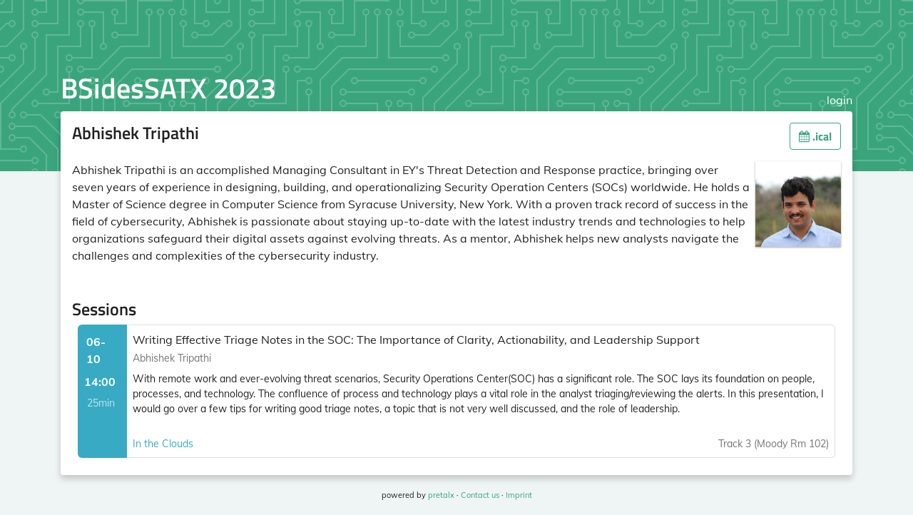

--- FILE ---
content_type: text/html; charset=utf-8
request_url: https://cfp.bsidessatx.com/2023/speaker/VDQQSM/
body_size: 1902
content:




<!DOCTYPE html>
<html lang="en">
<head>
    <meta charset="utf-8">
    <title>Abhishek Tripathi ::  BSidesSATX 2023 :: pretalx</title>
    <meta name="title" content="Abhishek Tripathi  - BSidesSATX 2023 pretalx">
    <meta name="description" content="Schedule, talks and talk submissions for BSidesSATX 2023">
    <meta name="application-name" content="pretalx">
    <meta name="generator" content="pretalx">
    <meta name="keywords" content="BSidesSATX 2023, 2023, 2023, schedule, talks, cfp, call for papers, conference, submissions, organizer">
    
    <meta name="robots" content="index, follow">
    <meta name="viewport" content="width=device-width, initial-scale=1">
    <meta name="theme-color" content="#3aa57c">
    <meta name="HandheldFriendly" content="True"/>
    
    <meta property="og:title" content="Abhishek Tripathi BSidesSATX 2023">
    <meta property="og:description" content="Schedule, talks and talk submissions for BSidesSATX 2023">
    <meta property="og:url" content="https://cfp.bsidessatx.com/2023/speaker/VDQQSM/">
    <meta property="twitter:card" content="summary">

    
    <link rel="icon" type="image/png" sizes="32x32" href="/static/common/img/favicon-32x32.38c2aab28d3a.png">
    <link rel="icon" type="image/png" sizes="16x16" href="/static/common/img/favicon-16x16.02f8a56e1af3.png">
    

    <link rel="stylesheet" type="text/css" href="/static/common/scss/uncompressed.cabbf3759e3e.css" />
    
        <link rel="stylesheet" href="/static/CACHE/css/output.50d7da497efd.css" type="text/css">
    
    
    <script src="/static/CACHE/js/output.7152d8033583.js" defer></script>
    
    
    <link rel="alternate" type="application/json" title="BSidesSATX 2023 API" href="https://cfp.bsidessatx.com/api/events/2023/speakers/VDQQSM" />

    
    

</head>
<body>
    <div id="top-bg" class="header pcb">
    
    </div>
    
    <div class="container" id="main-container">
        <header>
            <h1>
                <a href="
    /2023/schedule/
">
                    
                        BSidesSATX 2023
                    
                </a>
            </h1>
            <div class="d-flex" id="header-row">
            
            
                <a href="/2023/login/">login</a>
            
            </div>
        </header>
        <div class="card" id="main-card">
            <main>
                

                
    
    
    <article>
        <div class="d-flex mb-2">
            <h3 class="heading-with-buttons">
                Abhishek Tripathi
                <div class="buttons ml-auto">
                    <a class="btn btn-outline-primary" href="/2023/speaker/VDQQSM/talks.ics">
                        <i class="fa fa-calendar"></i> .ical
                    </a>
                </div>
            </h3>
        </div>
        <div class="speaker-container">
            <section class="speaker-info">
                <div class="speaker-bio">
                    <p>Abhishek Tripathi is an accomplished Managing Consultant in EY's Threat Detection and Response practice, bringing over seven years of experience in designing, building, and operationalizing Security Operation Centers (SOCs) worldwide. He holds a Master of Science degree in Computer Science from Syracuse University, New York. With a proven track record of success in the field of cybersecurity, Abhishek is passionate about staying up-to-date with the latest industry trends and technologies to help organizations safeguard their digital assets against evolving threats. As a mentor, Abhishek helps new analysts navigate the challenges and complexities of the cybersecurity industry.</p>
                </div>
                <div class="speaker-avatar">
                    
                    <img width="100%"
                         
                         src="/media/avatars/profile_pic_rguSOxq.jpg"
                         
                         alt="The speaker's profile picture"
                    >
                    
                </div>
            </section>
            
            <hr/>
            <section class="speaker-talks">
                <h4>Sessions</h4>
                
                <a href="/2023/talk/TZ7YWF/">
                    

<div class="pretalx-session"
     id="TZ7YWF"
     style="--track-color:#38AAC3"
>
    <div class="pretalx-session-time-box">
        
            <div class="start">
                06-10
            </div>
        
        <div class="start">
            14:00
        </div>
        <div class="duration">
            25min
        </div>
    </div>
    <div class="pretalx-session-info">
        <div class="title">
            
                
                Writing Effective Triage Notes in the SOC: The Importance of Clarity, Actionability, and Leadership Support
            
        </div>
        
            <div class="speakers">
                Abhishek Tripathi
            </div>
        
        
            <div class="abstract">
                <p>With remote work and ever-evolving threat scenarios, Security Operations Center(SOC) has a significant role.  The SOC lays its foundation on people, processes, and technology. The confluence of process and technology plays a vital role in the analyst triaging/reviewing the alerts.  In this presentation, I would go over a few tips for writing good triage notes, a topic that is not very well discussed, and the role of leadership.</p>
            </div>
        
        <div class="bottom-info">
            <div class="track">In the Clouds</div>
            <div class="room">Track 3 (Moody Rm 102)</div>
        </div>
    </div>
</div>

                </a>
                
            </section>
        </div>
    </article>


            </main>
        </div>
        <footer>
            
            


    powered by <a href="http://pretalx.com" target="_blank" rel="noopener">pretalx</a>


            
                &middot;
                <a href="mailto:cfp@bsidessatx.com">Contact us</a>
            
            
                &middot;
                <a href="https://www.bsidessatx.com/contact.html" target="_blank" rel="noopener">Imprint</a>
            
            
        </footer>
    </div>
</body>
</html>
